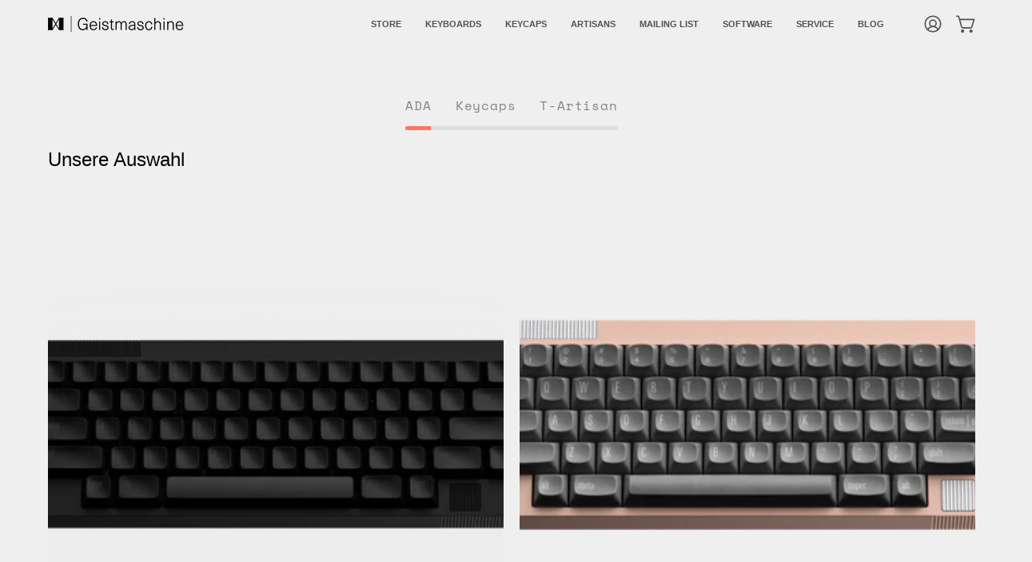

--- FILE ---
content_type: text/html; charset=UTF-8
request_url: https://setubridgeapps.com/coming-soon-product/app/src/public/get_timezone?shop=geistmaschine-io.myshopify.com&store_timezone=Europe%2FBerlin
body_size: -152
content:
{"dateTime":"2026\/01\/21 17:53:39","timezone":"Europe\/Berlin"}

--- FILE ---
content_type: text/css
request_url: https://geistmaschine.io/cdn/shop/t/78/assets/section-tab-collections.css?v=148007730927042199171749075619
body_size: -100
content:
.tab-collections{position:relative;text-align:center;overflow:hidden;background:var(--bg)}.tab-collections .btn--view-all{margin-top:var(--gutter)}.tab-collections>.flickity-prev-next-button.next{right:calc(var(--gutter) / 2)}.tab-collections>.flickity-prev-next-button.previous{left:calc(var(--gutter) / 2)}.tab-collections-wrapper.grid-mode .tab-collections__container{display:grid;width:100%;grid-template-columns:repeat(2,minmax(240px,1fr));grid-auto-rows:auto;gap:calc(var(--inner) * 1.5) var(--inner)}.tab-collections-wrapper.grid-mode .flickity-prev-next-button,.tab-collections-wrapper.grid-mode .flickity-page-dots{display:none!important}.tab-collections__featured-item{display:flex;flex-direction:column;justify-content:flex-end;width:100%;height:100%;padding:var(--inner);position:relative;text-align:left}.tab-collections__featured-item .overlay{pointer-events:none}.product-grid-item--featured{align-self:stretch}@media only screen and (min-width: 768px),only screen and (max-width: 767px){.carousel--inactive .product-grid-item--featured{height:auto}}.tab-collections__heading{display:flex;align-items:flex-end;margin:0}.tab-collections__heading p{line-height:1;margin:.5em 0}.tab-collections__btn-wrapper{display:flex;margin-top:auto}.tab-collections__heading p,.tab-collections__btn-wrapper{width:100%;overflow-wrap:break-word}.tab-collections__nav{width:100%;display:flex;justify-content:space-between;align-items:center;margin-top:calc(var(--spacer-lines-offset) * -1)}.tab-collections__text{margin-top:calc(var(--gutter) / -2.5);margin-bottom:calc(var(--gutter) / 2);font-size:calc(1.1rem * var(--adjust-body))}.tab-collections__text:first-child{margin-top:0}.tab-collections__button{margin:calc(var(--gutter) / 2) 0 0}.tab-collections__button .btn{display:none}.tab-collections__button .btn.current{display:inline-block}@media only screen and (max-width: 767px){.tab-collections__button .btn--text{width:auto}}.body--rounded-corners .tab-collections__featured-item{border-radius:var(--radius);overflow:hidden;transform:translateZ(0)}.no-js .product-grid-item--featured{height:auto}@media only screen and (max-width: 767px){.tab-collections-wrapper.grid-mode .tab-collections__container{display:grid;grid-template-columns:1fr;gap:calc(var(--inner) * 1.5) var(--inner);justify-items:center}}
/*# sourceMappingURL=/cdn/shop/t/78/assets/section-tab-collections.css.map?v=148007730927042199171749075619 */


--- FILE ---
content_type: text/javascript; charset=utf-8
request_url: https://geistmaschine.io/en-us/products/ada-pcb-standoff-silicon-pins.js
body_size: 612
content:
{"id":8455741341960,"title":"ADA | PCB Standoff Silicon Pins","handle":"ada-pcb-standoff-silicon-pins","description":"Grab an extra set of 8 silicone pins to keep your hotswap PCBs securely in place—they may look as tempting as tiny candies, but they're actually clever little standoffs! Not just for hotswap setups, these versatile pins also fit solderable PCBs, where they snugly hold everything together while dampening those pesky micro-vibrations, ensuring a smoother typing experience. A small touch that makes a big difference!\u003cbr\u003e\u003cbr\u003e\u003cspan data-mce-fragment=\"1\"\u003eJust a heads-up: Every ADA keyboard equipped with the Hotswap PCB option automatically comes with a set of grey silicone pins.\u003c\/span\u003e\u003cbr\u003e","published_at":"2024-02-19T18:09:00+01:00","created_at":"2024-02-19T18:09:00+01:00","vendor":"Geistmaschine","type":"","tags":["ADA accessories"],"price":1900,"price_min":1900,"price_max":1900,"available":true,"price_varies":false,"compare_at_price":null,"compare_at_price_min":0,"compare_at_price_max":0,"compare_at_price_varies":false,"variants":[{"id":45220756128008,"title":"Salmon","option1":"Salmon","option2":null,"option3":null,"sku":"","requires_shipping":true,"taxable":true,"featured_image":{"id":46972679880968,"product_id":8455741341960,"position":1,"created_at":"2024-02-19T18:22:33+01:00","updated_at":"2025-06-04T19:38:46+02:00","alt":"ADA | PCB Standoff Silicon Pins - Geistmaschine","width":2048,"height":1280,"src":"https:\/\/cdn.shopify.com\/s\/files\/1\/0525\/1373\/4813\/files\/ada-pcb-standoff-silicon-pins-518522.webp?v=1749058726","variant_ids":[45220756128008]},"available":true,"name":"ADA | PCB Standoff Silicon Pins - Salmon","public_title":"Salmon","options":["Salmon"],"price":1900,"weight":30,"compare_at_price":null,"inventory_management":"shopify","barcode":"","featured_media":{"alt":"ADA | PCB Standoff Silicon Pins - Geistmaschine","id":39736970281224,"position":1,"preview_image":{"aspect_ratio":1.6,"height":1280,"width":2048,"src":"https:\/\/cdn.shopify.com\/s\/files\/1\/0525\/1373\/4813\/files\/ada-pcb-standoff-silicon-pins-518522.webp?v=1749058726"}},"requires_selling_plan":false,"selling_plan_allocations":[]},{"id":45220756160776,"title":"Ash","option1":"Ash","option2":null,"option3":null,"sku":"","requires_shipping":true,"taxable":true,"featured_image":{"id":46972679913736,"product_id":8455741341960,"position":2,"created_at":"2024-02-19T18:22:33+01:00","updated_at":"2025-06-04T19:38:48+02:00","alt":"ADA | PCB Standoff Silicon Pins - Geistmaschine","width":2048,"height":1280,"src":"https:\/\/cdn.shopify.com\/s\/files\/1\/0525\/1373\/4813\/files\/ada-pcb-standoff-silicon-pins-441269.webp?v=1749058728","variant_ids":[45220756160776]},"available":true,"name":"ADA | PCB Standoff Silicon Pins - Ash","public_title":"Ash","options":["Ash"],"price":1900,"weight":30,"compare_at_price":null,"inventory_management":"shopify","barcode":"","featured_media":{"alt":"ADA | PCB Standoff Silicon Pins - Geistmaschine","id":39736970772744,"position":2,"preview_image":{"aspect_ratio":1.6,"height":1280,"width":2048,"src":"https:\/\/cdn.shopify.com\/s\/files\/1\/0525\/1373\/4813\/files\/ada-pcb-standoff-silicon-pins-441269.webp?v=1749058728"}},"requires_selling_plan":false,"selling_plan_allocations":[]}],"images":["\/\/cdn.shopify.com\/s\/files\/1\/0525\/1373\/4813\/files\/ada-pcb-standoff-silicon-pins-518522.webp?v=1749058726","\/\/cdn.shopify.com\/s\/files\/1\/0525\/1373\/4813\/files\/ada-pcb-standoff-silicon-pins-441269.webp?v=1749058728"],"featured_image":"\/\/cdn.shopify.com\/s\/files\/1\/0525\/1373\/4813\/files\/ada-pcb-standoff-silicon-pins-518522.webp?v=1749058726","options":[{"name":"Color","position":1,"values":["Salmon","Ash"]}],"url":"\/en-us\/products\/ada-pcb-standoff-silicon-pins","media":[{"alt":"ADA | PCB Standoff Silicon Pins - Geistmaschine","id":39736970281224,"position":1,"preview_image":{"aspect_ratio":1.6,"height":1280,"width":2048,"src":"https:\/\/cdn.shopify.com\/s\/files\/1\/0525\/1373\/4813\/files\/ada-pcb-standoff-silicon-pins-518522.webp?v=1749058726"},"aspect_ratio":1.6,"height":1280,"media_type":"image","src":"https:\/\/cdn.shopify.com\/s\/files\/1\/0525\/1373\/4813\/files\/ada-pcb-standoff-silicon-pins-518522.webp?v=1749058726","width":2048},{"alt":"ADA | PCB Standoff Silicon Pins - Geistmaschine","id":39736970772744,"position":2,"preview_image":{"aspect_ratio":1.6,"height":1280,"width":2048,"src":"https:\/\/cdn.shopify.com\/s\/files\/1\/0525\/1373\/4813\/files\/ada-pcb-standoff-silicon-pins-441269.webp?v=1749058728"},"aspect_ratio":1.6,"height":1280,"media_type":"image","src":"https:\/\/cdn.shopify.com\/s\/files\/1\/0525\/1373\/4813\/files\/ada-pcb-standoff-silicon-pins-441269.webp?v=1749058728","width":2048}],"requires_selling_plan":false,"selling_plan_groups":[]}